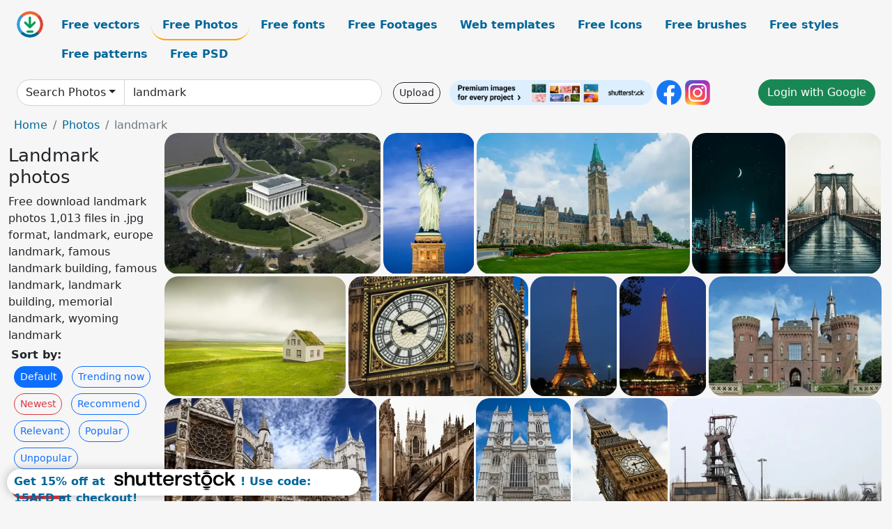

--- FILE ---
content_type: text/html; charset=UTF-8
request_url: https://all-free-download.com/free-photos/landmark.html
body_size: 12423
content:
<!doctype html>
<html lang="en">
  <head>
    <meta charset="utf-8">
    <meta name="viewport" content="width=device-width, initial-scale=1">
    <meta name="author" content="AFD">
    <meta name="generator" content="AFD">
    <meta name="robots" content="index, follow">    <title>Landmark photos</title>
    <meta name="description" content="Free download landmark photos 1,013 files in .jpg format, landmark, europe landmark, famous landmark building, famous landmark, landmark building, memorial landmark, wyoming landmark" >
    <meta name="google-site-verification" content="h8aKWdWajcitX904DxqOxb4-wcNRYncVmMmcjRRXVkE" />
    <meta name="domain" content="all-free-download.com" >

    <!-- Bootstrap core CSS -->
    <link href="https://cdn.jsdelivr.net/npm/bootstrap@5.0.2/dist/css/bootstrap.min.css" rel="stylesheet" integrity="sha384-EVSTQN3/azprG1Anm3QDgpJLIm9Nao0Yz1ztcQTwFspd3yD65VohhpuuCOmLASjC" crossorigin="anonymous">


    <link href="/libs/all.css?a=88888" rel="stylesheet" >
    <link href="/libs/social-share/sharetastic.css" rel="stylesheet">

        <!-- Favicons -->

    <link rel="apple-touch-icon" sizes="180x180" href="/apple-touch-icon.png">
    <link rel="icon" type="image/png" sizes="32x32" href="/favicon-32x32.png">
    <link rel="icon" type="image/png" sizes="16x16" href="/favicon-16x16.png">
    <link rel="manifest" href="/site.webmanifest">


    <meta property="fb:app_id"          content="1091511124955362" /> 
    <meta property="og:url"           content="https://all-free-download.com/free-photos/landmark.html" />
    <meta property="og:type"          content="website" />
    <meta property="og:title"         content="Landmark photos" />
    <meta property="og:description"   content="Free download landmark photos 1,013 files in .jpg format, landmark, europe landmark, famous landmark building, famous landmark, landmark building, memorial landmark, wyoming landmark" />
    <meta property="og:image"         content="https://images.all-free-download.com/images/thumb/washington_dc_lincoln_memorial_landmark_215775.webp" />
<meta property="og:image"         content="https://images.all-free-download.com/images/thumb/new_york_city_landmark_picture_liberty_statue_twilight_evening_6931566.webp" />
<meta property="og:image"         content="https://images.all-free-download.com/images/thumb/canada_landmark_picture_elegant_palace_architecture_6935524.webp" />
<meta property="og:image"         content="https://images.all-free-download.com/images/thumb/new_york_city_landmark_picture_dark_night_scene_6931564.webp" />
<meta property="og:image"         content="https://images.all-free-download.com/images/thumb/new_york_city_landmark_picture_classical_bridge_6931565.webp" />
<meta property="og:image"         content="https://images.all-free-download.com/images/thumb/iceland_landmark_picture_empty_field_cottage_scene_6931071.webp" />
<meta property="og:image"         content="https://images.all-free-download.com/images/thumb/big_ben_clockface_190677.webp" />
<meta property="og:image"         content="https://images.all-free-download.com/images/thumb/eiffel_tower_france_paris_219697.webp" />
<meta property="og:image"         content="https://images.all-free-download.com/images/thumb/eiffel_tower_france_paris_217729.webp" />
<meta property="og:image"         content="https://images.all-free-download.com/images/thumb/moyland_germany_castle_216025.webp" />
<meta property="og:image"         content="https://images.all-free-download.com/images/thumb/westminster_abbey_194579.webp" />
<meta property="og:image"         content="https://images.all-free-download.com/images/thumb/york_minster_199222.webp" />
<meta property="og:image"         content="https://images.all-free-download.com/images/thumb/westminster_abbey_190685.webp" />
<meta property="og:image"         content="https://images.all-free-download.com/images/thumb/big_ben_190524.webp" />
<meta property="og:image"         content="https://images.all-free-download.com/images/thumb/mining_tower_184626.webp" />
<meta property="og:image"         content="https://images.all-free-download.com/images/thumb/dry_travertines_192488.webp" />
<meta property="og:image"         content="https://images.all-free-download.com/images/thumb/time_on_big_ben_192639.webp" />
<meta property="og:image"         content="https://images.all-free-download.com/images/thumb/street_in_the_city_203660.webp" />
<meta property="og:image"         content="https://images.all-free-download.com/images/thumb/big_ben_tower_190575.webp" />
<meta property="og:image"         content="https://images.all-free-download.com/images/thumb/cathedral_in_york_198364.webp" />
<meta property="og:image"         content="https://images.all-free-download.com/images/thumb/old_windmill_195262.webp" />
<meta property="og:image"         content="https://images.all-free-download.com/images/thumb/pamukkale_travertines_192486.webp" />
<meta property="og:image"         content="https://images.all-free-download.com/images/thumb/soldier_statue_197356.webp" />
<meta property="og:image"         content="https://images.all-free-download.com/images/thumb/view_from_pamukkale_191274.webp" />
<meta property="og:image"         content="https://images.all-free-download.com/images/thumb/pamukkale_terraces_191598.webp" />
<meta property="og:image"         content="https://images.all-free-download.com/images/thumb/pamukkale_terraces_192492.webp" />
<meta property="og:image"         content="https://images.all-free-download.com/images/thumb/pamukkale_travertine_detail_192478.webp" />
<meta property="og:image"         content="https://images.all-free-download.com/images/thumb/dry_travertine_192489.webp" />
<meta property="og:image"         content="https://images.all-free-download.com/images/thumb/tyn_church_198202.webp" />
<meta property="og:image"         content="https://images.all-free-download.com/images/thumb/houses_of_parliament_at_night_192533.webp" />
<meta property="og:image"         content="https://images.all-free-download.com/images/thumb/prague_astronomical_clock_detail_193321.webp" />
<meta property="og:image"         content="https://images.all-free-download.com/images/thumb/jardin_du_luxembourg_paris_france_215232.webp" />
<meta property="og:image"         content="https://images.all-free-download.com/images/thumb/germany_neuschwanstein_castle_214838.webp" />
<meta property="og:image"         content="https://images.all-free-download.com/images/thumb/big_ben_tower_191149.webp" />
<meta property="og:image"         content="https://images.all-free-download.com/images/thumb/statue_on_westminster_abbey_190680.webp" />
<meta property="og:image"         content="https://images.all-free-download.com/images/thumb/astronomical_clock_in_prague_198718.webp" />
<meta property="og:image"         content="https://images.all-free-download.com/images/thumb/prague_astronomical_clock_193322.webp" />
<meta property="og:image"         content="https://images.all-free-download.com/images/thumb/tower_bridge_at_night_190882.webp" />
<meta property="og:image"         content="https://images.all-free-download.com/images/thumb/china_great_wall_of_china_sky_215066.webp" />
<meta property="og:image"         content="https://images.all-free-download.com/images/thumb/prague_astronomical_clock_detail_193320.webp" />
<meta property="og:image"         content="https://images.all-free-download.com/images/thumb/statues_on_westminster_abbey_190681.webp" />
<meta property="og:image"         content="https://images.all-free-download.com/images/thumb/westminster_abbey_architecture_190682.webp" />
<meta property="og:image"         content="https://images.all-free-download.com/images/thumb/big_ben_clockface_192640.webp" />
<meta property="og:image"         content="https://images.all-free-download.com/images/thumb/prague_astronomical_clock_detail_193323.webp" />
<meta property="og:image"         content="https://images.all-free-download.com/images/thumb/pamukkale_travertine_191040.webp" />
<meta property="og:image"         content="https://images.all-free-download.com/images/thumb/windmill_199628.webp" />
<meta property="og:image"         content="https://images.all-free-download.com/images/thumb/pamukkale_terraces_192481.webp" />
<meta property="og:image"         content="https://images.all-free-download.com/images/thumb/washington_dc_aerial_view_city_218573.webp" />
<meta property="og:image"         content="https://images.all-free-download.com/images/thumb/big_ben_against_sky_192642.webp" />
<meta property="og:image"         content="https://images.all-free-download.com/images/thumb/pamukkale_190415.webp" />
<meta property="og:image"         content="https://images.all-free-download.com/images/thumb/pamukkale_cascade_pools_192496.webp" />
<meta property="og:image"         content="https://images.all-free-download.com/images/thumb/paris_notre_dame_monument_216447.webp" />
<meta property="og:image"         content="https://images.all-free-download.com/images/thumb/big_ben_and_sky_192641.webp" />
<meta property="og:image"         content="https://images.all-free-download.com/images/thumb/statues_on_westminster_abbey_190679.webp" />
<meta property="og:image"         content="https://images.all-free-download.com/images/thumb/here039s_looking_at_you_188090.webp" />
<meta property="og:image"         content="https://images.all-free-download.com/images/thumb/dry_travertine_and_landscape_192472.webp" />
<meta property="og:image"         content="https://images.all-free-download.com/images/thumb/paris_france_sculpture_215316.webp" />
<meta property="og:image"         content="https://images.all-free-download.com/images/thumb/pamukkale_pools_192469.webp" />
<meta property="og:image"         content="https://images.all-free-download.com/images/thumb/houses_of_parliament_in_london_192637.webp" />
<meta property="og:image"         content="https://images.all-free-download.com/images/thumb/dry_travertine_background_192471.webp" />
<meta property="og:image"         content="https://images.all-free-download.com/images/thumb/westminster_abbey_building_190683.webp" />
<meta property="og:image"         content="https://images.all-free-download.com/images/thumb/old_town_city_hall_in_prague_198203.webp" />
<meta property="og:image"         content="https://images.all-free-download.com/images/thumb/pamukkale_pools_192482.webp" />
<meta property="og:image"         content="https://images.all-free-download.com/images/thumb/tower_in_york_201203.webp" />
<meta property="og:image"         content="https://images.all-free-download.com/images/thumb/memorial_wall_text_197353.webp" />
<meta property="og:image"         content="https://images.all-free-download.com/images/thumb/westminster_abbey_190686.webp" />
<meta property="og:image"         content="https://images.all-free-download.com/images/thumb/york_minster_at_night_198725.webp" />
<meta property="og:image"         content="https://images.all-free-download.com/images/thumb/houses_of_parliament_192535.webp" />
    <script type="text/javascript">
      var page = "home";  
      var donate_email = 'H4sIAAAAAAAAAytIrMxNzStxSCqtLE7NyUkvSizIyEzWS87PBQAOXTfVGgAAAA==';
      var show_ads = true;
      var auto_paging = true;
    </script>

    <!-- Global site tag (gtag.js) - Google Analytics -->
    <script async src="https://www.googletagmanager.com/gtag/js?id=G-CGLHFKPST0"></script>
    <script>
      window.dataLayer = window.dataLayer || [];
      function gtag(){dataLayer.push(arguments);}
      gtag('js', new Date());

      gtag('config', 'G-CGLHFKPST0');
    </script>

  <!-- Google Tag Manager -->
  <script>(function(w,d,s,l,i){w[l]=w[l]||[];w[l].push({'gtm.start':
  new Date().getTime(),event:'gtm.js'});var f=d.getElementsByTagName(s)[0],
  j=d.createElement(s),dl=l!='dataLayer'?'&l='+l:'';j.async=true;j.src=
  'https://www.googletagmanager.com/gtm.js?id='+i+dl;f.parentNode.insertBefore(j,f);
  })(window,document,'script','dataLayer','GTM-NHTH87G');</script>
  <!-- End Google Tag Manager -->

<script
  src="https://code.jquery.com/jquery-3.7.1.min.js"
  integrity="sha256-/JqT3SQfawRcv/BIHPThkBvs0OEvtFFmqPF/lYI/Cxo="
  crossorigin="anonymous"></script>
  </head>
  <body>

  <header class="py-3 container-fluid">

    <div class="container-fluid mb-3 nav-flex" s>
      <a href="/" style="min-width:48px">
       <img src="/images/logo.svg" alt="all-free-download.com" title="all-free-download.com" width="38" height="38" class="rounded-circle">
      </a>         
  
      <div >
        <ul class="nav">
          <li class="nav-item"><a class="nav-link  " k="free-vector" href="/free-vectors/">Free vectors</a></li>
          <li class="nav-item"><a class="nav-link nav-active" k="free-photos" href="/free-photos/">Free Photos</a></li>
          <li class="nav-item"><a class="nav-link " k="font" href="/font/">Free fonts</a></li>
          <li class="nav-item"><a class="nav-link " k="free-footage" href="/free-footage/">Free Footages</a></li>
          <li class="nav-item"><a class="nav-link " k="free-website-templates" href="/free-website-templates/">Web templates</a></li>
          <li class="nav-item"><a class="nav-link " k="free-icon" href="/free-icon/">Free Icons</a></li>
          <li class="nav-item"><a class="nav-link " k="photoshop-brushes" href="/photoshop-brushes/">Free brushes</a></li>
          <li class="nav-item"><a class="nav-link " k="photoshop-styles" href="/photoshop-styles/">Free styles</a></li>
          <li class="nav-item"><a class="nav-link " k="photoshop-patterns" href="/photoshop-patterns/">Free patterns</a></li>
          <li class="nav-item"><a class="nav-link " k="free-psd" href="/free-psd/">Free PSD</a></li>
        </ul>
      </div>

  

    </div>


    <div class="container-fluid d-grid gap-3 align-items-center" style="grid-template-columns:2fr;">
      <div class="d-flex align-items-center">
        <form class="w-100 me-3" id='search-form' action="/">
          <input type="hidden" id= "a" name="a" value="G">
          <input type="hidden" id="k" name="k" value="free-photos">
          <div class="input-group"  id="search_box">
            <a  id='search-category' href="/free-photos/" class="btn btn-outline-dark dropdown-toggle" style="border-color: #ced4da; background-color: white;"  >Search Photos</a>            
            <input type="search" autocomplete="off" qqq="landmark" name="q" id="q" value="landmark" class="form-control" placeholder="Search... ">
            <div id="header-suggestion"  style="border-radius: 0px 0px 25px 25px;" class="search-suggestion-box bg-white" >
              <div class="d-grid " style="grid-template-columns:1fr; ">

              <div id="search-suggestion" >                
                <a class="m-1  btn-sm btn btn-outline-dark" k="free-vector" href="/free-vector-design-service/">Request a design</a>


              </div>
              </div>
            </div>
          </div>
        </form>
        
        <div class="w-100 d-none d-lg-block d-xl-block d-xxl-block "><a class="btn btn-outline-dark btn-sm me-2" href="/upload/">Upload</a><!--<a target="_blank" rel="noreferrer" href="https://shutterstock.7eer.net/WGr5J"><img height="36px" alt="shuterstock ads" width="292" style="border-radius:25px" src="https://all-free-download.com/images/shutterstockbanner/25off770x90.png"></a>-->
<a target="_blank" rel="noreferrer" href="https://shutterstock.7eer.net/WGr5J"><img height="36px" alt="shuterstock ads" width="292" style="border-radius:25px" src="https://all-free-download.com/images/shutterstockbanner/728x90free10images.png"></a>

<a target="_blank"  rel="noreferrer" href="https://www.facebook.com/allfreedownload" ><img height="36px" width="36px" alt="facebook logo" src="/images/facebook_Logo.png"></a> 
<a target="_blank"  rel="noreferrer" href="https://www.instagram.com/all_free_download_com/" ><img height="36px" alt="instagram logo" width="36px" src="/images/Instagram_logo.svg"></a> 



</div>

        <div class="flex-shrink-0 dropdown d-none d-md-block ">
        

        		<a href="/?a=LI&li=GG" ><span class="btn btn-success btn-xs" ><i class="fa fa-google"></i>Login with Google</a></span>

        
          </ul>
        </div>
        

      </div>
    </div>

  </header>

  <div class="container-fluid pb-3">






<nav aria-label="breadcrumb" style="margin-left:8px;">
  <ol class="breadcrumb">
    <li class="breadcrumb-item"><a href="/">Home</a></li>
    <li class="breadcrumb-item"><a href="/free-photos/">Photos</a></li>
    <li class="breadcrumb-item active" aria-current="page">landmark</li>
  </ol>
</nav>

<div class="list-graphic-container">
  


<div class=" list-graphic-left mb-2" >
  <h1 class="" style="font-size: 26px">Landmark photos</h1>
  <div>Free download landmark photos 1,013 files in .jpg format, landmark, europe landmark, famous landmark building, famous landmark, landmark building, memorial landmark, wyoming landmark</div>
  <div  class=" p-1" >
    <b>Sort by:</b><BR>  <a class="btn btn-sm btn-primary m-1" href="/?a=G&k=free-photos&t=&q=landmark&or=default&rk=" >Default</a>  <a class="btn btn-sm btn-outline-primary m-1" href="/?a=G&k=free-photos&t=&q=landmark&or=trending&rk=" >Trending now</a>  <a class="btn btn-sm btn-outline-danger m-1" href="/?a=G&k=free-photos&t=&q=landmark&or=newest&rk=" >Newest</a>  <a class="btn btn-sm btn-outline-primary m-1" href="/?a=G&k=free-photos&t=&q=landmark&or=recommend&rk=" >Recommend</a>  <a class="btn btn-sm btn-outline-primary m-1" href="/?a=G&k=free-photos&t=&q=landmark&or=relevant&rk=" >Relevant</a>  <a class="btn btn-sm btn-outline-primary m-1" href="/?a=G&k=free-photos&t=&q=landmark&or=popular&rk=" >Popular</a>  <a class="btn btn-sm btn-outline-primary m-1" href="/?a=G&k=free-photos&t=&q=landmark&or=unpopular&rk=" >Unpopular</a>           </div>


  
  <div  class="p-1 mb-2"  ><a class="btn btn-danger btn-sm mb-1" style="border-radius: 25px;" href="/free-photos/landmark.html"><span>landmark</span></a> <a class="btn btn-primary btn-sm mb-1" style="border-radius: 25px;" href="/free-photos/europe-landmark.html"><span>europe landmark</span></a> <a class="btn btn-info btn-sm mb-1" style="border-radius: 25px;" href="/free-photos/famous-landmark-building.html"><span>famous landmark building</span></a> <a class="btn btn-warning btn-sm mb-1" style="border-radius: 25px;" href="/free-photos/famous-landmark.html"><span>famous landmark</span></a> <a class="btn btn-success btn-sm mb-1" style="border-radius: 25px;" href="/free-photos/landmark-building.html"><span>landmark building</span></a> <a class="btn btn-danger btn-sm mb-1" style="border-radius: 25px;" href="/free-photos/memorial-landmark.html"><span>memorial landmark</span></a> <a class="btn btn-primary btn-sm mb-1" style="border-radius: 25px;" href="/free-photos/wyoming-landmark.html"><span>wyoming landmark</span></a> <a class="btn btn-info btn-sm mb-1" style="border-radius: 25px;" href="/free-photos/castle-landmark.html"><span>castle landmark</span></a> <a class="btn btn-warning btn-sm mb-1" style="border-radius: 25px;" href="/free-photos/building-landmark.html"><span>building landmark</span></a> <a class="btn btn-success btn-sm mb-1" style="border-radius: 25px;" href="/free-photos/landmark-famous.html"><span>landmark famous</span></a> <a class="btn btn-danger btn-sm mb-1" style="border-radius: 25px;" href="/free-photos/landmark-rgp.html"><span>landmark rgp</span></a> <a class="btn btn-primary btn-sm mb-1" style="border-radius: 25px;" href="/free-photos/lion-landmark.html"><span>lion landmark</span></a> <a class="btn btn-info btn-sm mb-1" style="border-radius: 25px;" href="/free-photos/japan-landmark.html"><span>japan landmark</span></a> <a class="btn btn-warning btn-sm mb-1" style="border-radius: 25px;" href="/free-photos/london-landmark.html"><span>london landmark</span></a> <a class="btn btn-success btn-sm mb-1" style="border-radius: 25px;" href="/free-photos/united-kingdom-landmark.html"><span>united kingdom landmark</span></a> <a class="btn btn-danger btn-sm mb-1" style="border-radius: 25px;" href="/free-photos/kingdom-landmark.html"><span>kingdom landmark</span></a> <a class="btn btn-primary btn-sm mb-1" style="border-radius: 25px;" href="/free-photos/national-landmark.html"><span>national landmark</span></a> <a class="btn btn-info btn-sm mb-1" style="border-radius: 25px;" href="/free-photos/country-landmark.html"><span>country landmark</span></a> </div>

  <div id="shuterstock_ads_left" class="sticky">
    
  </div>
</div>


<div class="list-graphic-right" id="list-graphic">
         
            <a title="washington dc lincoln memorial landmark" href="/free-photos/download/washington_dc_lincoln_memorial_landmark_215775.html">
                <img w="600" h="391" widht="460" height="300"   alt="washington dc lincoln memorial landmark" src="https://images.all-free-download.com/images/thumb/washington_dc_lincoln_memorial_landmark_215775.webp" >
                <div class="jg-caption">washington dc lincoln memorial landmark</div>
            </a>
               
            <a title="new york city landmark picture liberty statue twilight evening " href="/free-photos/download/new_york_city_landmark_picture_liberty_statue_twilight_evening_6931566.html">
                <img w="2231" h="3456" widht="194" height="300"   alt="new york city landmark picture liberty statue twilight evening " src="https://images.all-free-download.com/images/thumb/new_york_city_landmark_picture_liberty_statue_twilight_evening_6931566.webp" >
                <div class="jg-caption">new york city landmark picture liberty statue twilight evening </div>
            </a>
               
            <a title="canada landmark picture elegant palace architecture" href="/free-photos/download/canada_landmark_picture_elegant_palace_architecture_6935524.html">
                <img w="4078" h="2709" widht="452" height="300"   alt="canada landmark picture elegant palace architecture" src="https://images.all-free-download.com/images/thumb/canada_landmark_picture_elegant_palace_architecture_6935524.webp" >
                <div class="jg-caption">canada landmark picture elegant palace architecture</div>
            </a>
               
            <a title="new york city landmark picture dark night scene " href="/free-photos/download/new_york_city_landmark_picture_dark_night_scene_6931564.html">
                <img w="3843" h="5790" widht="199" height="300"   alt="new york city landmark picture dark night scene " src="https://images.all-free-download.com/images/thumb/new_york_city_landmark_picture_dark_night_scene_6931564.webp" >
                <div class="jg-caption">new york city landmark picture dark night scene </div>
            </a>
               
            <a title="new york city landmark picture classical  bridge " href="/free-photos/download/new_york_city_landmark_picture_classical_bridge_6931565.html">
                <img w="3621" h="5432" widht="200" height="300"   alt="new york city landmark picture classical  bridge " src="https://images.all-free-download.com/images/thumb/new_york_city_landmark_picture_classical_bridge_6931565.webp" >
                <div class="jg-caption">new york city landmark picture classical  bridge </div>
            </a>
               
            <a title="iceland landmark picture empty field cottage scene" href="/free-photos/download/iceland_landmark_picture_empty_field_cottage_scene_6931071.html">
                <img w="4928" h="3264" widht="453" height="300"   alt="iceland landmark picture empty field cottage scene" src="https://images.all-free-download.com/images/thumb/iceland_landmark_picture_empty_field_cottage_scene_6931071.webp" >
                <div class="jg-caption">iceland landmark picture empty field cottage scene</div>
            </a>
               
            <a title="big ben clockface" href="/free-photos/download/big_ben_clockface_190677.html">
                <img w="600" h="400" widht="450" height="300"   alt="big ben clockface" src="https://images.all-free-download.com/images/thumb/big_ben_clockface_190677.webp" >
                <div class="jg-caption">big ben clockface</div>
            </a>
               
            <a title="eiffel tower france paris" href="/free-photos/download/eiffel_tower_france_paris_219697.html">
                <img w="435" h="600" widht="218" height="300"   alt="eiffel tower france paris" src="https://images.all-free-download.com/images/thumb/eiffel_tower_france_paris_219697.webp" >
                <div class="jg-caption">eiffel tower france paris</div>
            </a>
               
            <a title="eiffel tower france paris" href="/free-photos/download/eiffel_tower_france_paris_217729.html">
                <img w="434" h="600" widht="217" height="300"   alt="eiffel tower france paris" src="https://images.all-free-download.com/images/thumb/eiffel_tower_france_paris_217729.webp" >
                <div class="jg-caption">eiffel tower france paris</div>
            </a>
               
            <a title="moyland germany castle" href="/free-photos/download/moyland_germany_castle_216025.html">
                <img w="600" h="416" widht="433" height="300"   alt="moyland germany castle" src="https://images.all-free-download.com/images/thumb/moyland_germany_castle_216025.webp" >
                <div class="jg-caption">moyland germany castle</div>
            </a>
               
            <a title="westminster abbey" href="/free-photos/download/westminster_abbey_194579.html">
                <img w="600" h="400" widht="450" height="300"   alt="westminster abbey" src="https://images.all-free-download.com/images/thumb/westminster_abbey_194579.webp" >
                <div class="jg-caption">westminster abbey</div>
            </a>
               
            <a title="york minster" href="/free-photos/download/york_minster_199222.html">
                <img w="400" h="600" widht="200" height="300"   alt="york minster" src="https://images.all-free-download.com/images/thumb/york_minster_199222.webp" >
                <div class="jg-caption">york minster</div>
            </a>
               
            <a title="westminster abbey" href="/free-photos/download/westminster_abbey_190685.html">
                <img w="400" h="600" widht="200" height="300"   alt="westminster abbey" src="https://images.all-free-download.com/images/thumb/westminster_abbey_190685.webp" >
                <div class="jg-caption">westminster abbey</div>
            </a>
               
            <a title="big ben" href="/free-photos/download/big_ben_190524.html">
                <img w="400" h="600" widht="200" height="300"   alt="big ben" src="https://images.all-free-download.com/images/thumb/big_ben_190524.webp" >
                <div class="jg-caption">big ben</div>
            </a>
               
            <a title="mining tower" href="/free-photos/download/mining_tower_184626.html">
                <img w="600" h="400" widht="450" height="300"   alt="mining tower" src="https://images.all-free-download.com/images/thumb/mining_tower_184626.webp" >
                <div class="jg-caption">mining tower</div>
            </a>
               
            <a title="dry travertines" href="/free-photos/download/dry_travertines_192488.html">
                <img w="600" h="400" widht="450" height="300"   alt="dry travertines" src="https://images.all-free-download.com/images/thumb/dry_travertines_192488.webp" >
                <div class="jg-caption">dry travertines</div>
            </a>
               
            <a title="time on big ben" href="/free-photos/download/time_on_big_ben_192639.html">
                <img w="600" h="400" widht="450" height="300"   alt="time on big ben" src="https://images.all-free-download.com/images/thumb/time_on_big_ben_192639.webp" >
                <div class="jg-caption">time on big ben</div>
            </a>
               
            <a title="street in the city" href="/free-photos/download/street_in_the_city_203660.html">
                <img w="600" h="398" widht="452" height="300"   alt="street in the city" src="https://images.all-free-download.com/images/thumb/street_in_the_city_203660.webp" >
                <div class="jg-caption">street in the city</div>
            </a>
               
            <a title="big ben tower" href="/free-photos/download/big_ben_tower_190575.html">
                <img w="400" h="600" widht="200" height="300"   alt="big ben tower" src="https://images.all-free-download.com/images/thumb/big_ben_tower_190575.webp" >
                <div class="jg-caption">big ben tower</div>
            </a>
               
            <a title="cathedral in york" href="/free-photos/download/cathedral_in_york_198364.html">
                <img w="400" h="600" widht="200" height="300"   alt="cathedral in york" src="https://images.all-free-download.com/images/thumb/cathedral_in_york_198364.webp" >
                <div class="jg-caption">cathedral in york</div>
            </a>
               
            <a title="old windmill" href="/free-photos/download/old_windmill_195262.html">
                <img w="400" h="600" widht="200" height="300"   alt="old windmill" src="https://images.all-free-download.com/images/thumb/old_windmill_195262.webp" >
                <div class="jg-caption">old windmill</div>
            </a>
               
            <a title="pamukkale travertines" href="/free-photos/download/pamukkale_travertines_192486.html">
                <img w="600" h="400" widht="450" height="300"   alt="pamukkale travertines" src="https://images.all-free-download.com/images/thumb/pamukkale_travertines_192486.webp" >
                <div class="jg-caption">pamukkale travertines</div>
            </a>
               
            <a title="soldier statue" href="/free-photos/download/soldier_statue_197356.html">
                <img w="400" h="600" widht="200" height="300"   alt="soldier statue" src="https://images.all-free-download.com/images/thumb/soldier_statue_197356.webp" >
                <div class="jg-caption">soldier statue</div>
            </a>
               
            <a title="view from pamukkale" href="/free-photos/download/view_from_pamukkale_191274.html">
                <img w="600" h="400" widht="450" height="300"   alt="view from pamukkale" src="https://images.all-free-download.com/images/thumb/view_from_pamukkale_191274.webp" >
                <div class="jg-caption">view from pamukkale</div>
            </a>
               
            <a title="pamukkale terraces" href="/free-photos/download/pamukkale_terraces_191598.html">
                <img w="600" h="400" widht="450" height="300"   alt="pamukkale terraces" src="https://images.all-free-download.com/images/thumb/pamukkale_terraces_191598.webp" >
                <div class="jg-caption">pamukkale terraces</div>
            </a>
               
            <a title="pamukkale terraces" href="/free-photos/download/pamukkale_terraces_192492.html">
                <img w="600" h="400" widht="450" height="300"   alt="pamukkale terraces" src="https://images.all-free-download.com/images/thumb/pamukkale_terraces_192492.webp" >
                <div class="jg-caption">pamukkale terraces</div>
            </a>
               
            <a title="pamukkale travertine detail" href="/free-photos/download/pamukkale_travertine_detail_192478.html">
                <img w="600" h="400" widht="450" height="300"   alt="pamukkale travertine detail" src="https://images.all-free-download.com/images/thumb/pamukkale_travertine_detail_192478.webp" >
                <div class="jg-caption">pamukkale travertine detail</div>
            </a>
               
            <a title="dry travertine" href="/free-photos/download/dry_travertine_192489.html">
                <img w="600" h="400" widht="450" height="300"   alt="dry travertine" src="https://images.all-free-download.com/images/thumb/dry_travertine_192489.webp" >
                <div class="jg-caption">dry travertine</div>
            </a>
               
            <a title="tyn church" href="/free-photos/download/tyn_church_198202.html">
                <img w="600" h="400" widht="450" height="300"   alt="tyn church" src="https://images.all-free-download.com/images/thumb/tyn_church_198202.webp" >
                <div class="jg-caption">tyn church</div>
            </a>
               
            <a title="houses of parliament at night" href="/free-photos/download/houses_of_parliament_at_night_192533.html">
                <img w="600" h="385" widht="468" height="300"   alt="houses of parliament at night" src="https://images.all-free-download.com/images/thumb/houses_of_parliament_at_night_192533.webp" >
                <div class="jg-caption">houses of parliament at night</div>
            </a>
               
            <a title="prague astronomical clock detail" href="/free-photos/download/prague_astronomical_clock_detail_193321.html">
                <img w="600" h="400" widht="450" height="300"   alt="prague astronomical clock detail" src="https://images.all-free-download.com/images/thumb/prague_astronomical_clock_detail_193321.webp" >
                <div class="jg-caption">prague astronomical clock detail</div>
            </a>
               
            <a title="jardin du luxembourg paris france" href="/free-photos/download/jardin_du_luxembourg_paris_france_215232.html">
                <img w="600" h="450" widht="400" height="300"   alt="jardin du luxembourg paris france" src="https://images.all-free-download.com/images/thumb/jardin_du_luxembourg_paris_france_215232.webp" >
                <div class="jg-caption">jardin du luxembourg paris france</div>
            </a>
               
            <a title="germany neuschwanstein castle" href="/free-photos/download/germany_neuschwanstein_castle_214838.html">
                <img w="600" h="317" widht="568" height="300"   alt="germany neuschwanstein castle" src="https://images.all-free-download.com/images/thumb/germany_neuschwanstein_castle_214838.webp" >
                <div class="jg-caption">germany neuschwanstein castle</div>
            </a>
               
            <a title="big ben tower" href="/free-photos/download/big_ben_tower_191149.html">
                <img w="400" h="600" widht="200" height="300"   alt="big ben tower" src="https://images.all-free-download.com/images/thumb/big_ben_tower_191149.webp" >
                <div class="jg-caption">big ben tower</div>
            </a>
               
            <a title="statue on westminster abbey" href="/free-photos/download/statue_on_westminster_abbey_190680.html">
                <img w="400" h="600" widht="200" height="300"   alt="statue on westminster abbey" src="https://images.all-free-download.com/images/thumb/statue_on_westminster_abbey_190680.webp" >
                <div class="jg-caption">statue on westminster abbey</div>
            </a>
               
            <a title="astronomical clock in prague" href="/free-photos/download/astronomical_clock_in_prague_198718.html">
                <img w="400" h="600" widht="200" height="300"   alt="astronomical clock in prague" src="https://images.all-free-download.com/images/thumb/astronomical_clock_in_prague_198718.webp" >
                <div class="jg-caption">astronomical clock in prague</div>
            </a>
               
            <a title="prague astronomical clock" href="/free-photos/download/prague_astronomical_clock_193322.html">
                <img w="400" h="600" widht="200" height="300"   alt="prague astronomical clock" src="https://images.all-free-download.com/images/thumb/prague_astronomical_clock_193322.webp" >
                <div class="jg-caption">prague astronomical clock</div>
            </a>
               
            <a title="tower bridge at night" href="/free-photos/download/tower_bridge_at_night_190882.html">
                <img w="600" h="400" widht="450" height="300"   alt="tower bridge at night" src="https://images.all-free-download.com/images/thumb/tower_bridge_at_night_190882.webp" >
                <div class="jg-caption">tower bridge at night</div>
            </a>
               
            <a title="china great wall of china sky" href="/free-photos/download/china_great_wall_of_china_sky_215066.html">
                <img w="600" h="449" widht="401" height="300"   alt="china great wall of china sky" src="https://images.all-free-download.com/images/thumb/china_great_wall_of_china_sky_215066.webp" >
                <div class="jg-caption">china great wall of china sky</div>
            </a>
               
            <a title="prague astronomical clock detail" href="/free-photos/download/prague_astronomical_clock_detail_193320.html">
                <img w="400" h="600" widht="200" height="300"   alt="prague astronomical clock detail" src="https://images.all-free-download.com/images/thumb/prague_astronomical_clock_detail_193320.webp" >
                <div class="jg-caption">prague astronomical clock detail</div>
            </a>
               
            <a title="statues on westminster abbey" href="/free-photos/download/statues_on_westminster_abbey_190681.html">
                <img w="600" h="400" widht="450" height="300"   alt="statues on westminster abbey" src="https://images.all-free-download.com/images/thumb/statues_on_westminster_abbey_190681.webp" >
                <div class="jg-caption">statues on westminster abbey</div>
            </a>
               
            <a title="westminster abbey architecture" href="/free-photos/download/westminster_abbey_architecture_190682.html">
                <img w="600" h="400" widht="450" height="300"   alt="westminster abbey architecture" src="https://images.all-free-download.com/images/thumb/westminster_abbey_architecture_190682.webp" >
                <div class="jg-caption">westminster abbey architecture</div>
            </a>
               
            <a title="big ben clockface" href="/free-photos/download/big_ben_clockface_192640.html">
                <img w="400" h="600" widht="200" height="300"   alt="big ben clockface" src="https://images.all-free-download.com/images/thumb/big_ben_clockface_192640.webp" >
                <div class="jg-caption">big ben clockface</div>
            </a>
               
            <a title="prague astronomical clock detail" href="/free-photos/download/prague_astronomical_clock_detail_193323.html">
                <img w="400" h="600" widht="200" height="300"   alt="prague astronomical clock detail" src="https://images.all-free-download.com/images/thumb/prague_astronomical_clock_detail_193323.webp" >
                <div class="jg-caption">prague astronomical clock detail</div>
            </a>
               
            <a title="pamukkale travertine" href="/free-photos/download/pamukkale_travertine_191040.html">
                <img w="600" h="400" widht="450" height="300"   alt="pamukkale travertine" src="https://images.all-free-download.com/images/thumb/pamukkale_travertine_191040.webp" >
                <div class="jg-caption">pamukkale travertine</div>
            </a>
               
            <a title="windmill" href="/free-photos/download/windmill_199628.html">
                <img w="600" h="398" widht="452" height="300"   alt="windmill" src="https://images.all-free-download.com/images/thumb/windmill_199628.webp" >
                <div class="jg-caption">windmill</div>
            </a>
               
            <a title="pamukkale terraces" href="/free-photos/download/pamukkale_terraces_192481.html">
                <img w="400" h="600" widht="200" height="300"   alt="pamukkale terraces" src="https://images.all-free-download.com/images/thumb/pamukkale_terraces_192481.webp" >
                <div class="jg-caption">pamukkale terraces</div>
            </a>
               
            <a title="washington dc aerial view city" href="/free-photos/download/washington_dc_aerial_view_city_218573.html">
                <img w="600" h="449" widht="401" height="300"   alt="washington dc aerial view city" src="https://images.all-free-download.com/images/thumb/washington_dc_aerial_view_city_218573.webp" >
                <div class="jg-caption">washington dc aerial view city</div>
            </a>
               
            <a title="big ben against sky" href="/free-photos/download/big_ben_against_sky_192642.html">
                <img w="400" h="600" widht="200" height="300"   alt="big ben against sky" src="https://images.all-free-download.com/images/thumb/big_ben_against_sky_192642.webp" >
                <div class="jg-caption">big ben against sky</div>
            </a>
               
            <a title="pamukkale" href="/free-photos/download/pamukkale_190415.html">
                <img w="600" h="400" widht="450" height="300"   alt="pamukkale" src="https://images.all-free-download.com/images/thumb/pamukkale_190415.webp" >
                <div class="jg-caption">pamukkale</div>
            </a>
               
            <a title="pamukkale cascade pools" href="/free-photos/download/pamukkale_cascade_pools_192496.html">
                <img w="600" h="338" widht="533" height="300"   alt="pamukkale cascade pools" src="https://images.all-free-download.com/images/thumb/pamukkale_cascade_pools_192496.webp" >
                <div class="jg-caption">pamukkale cascade pools</div>
            </a>
               
            <a title="paris notre dame monument" href="/free-photos/download/paris_notre_dame_monument_216447.html">
                <img w="600" h="450" widht="400" height="300"   alt="paris notre dame monument" src="https://images.all-free-download.com/images/thumb/paris_notre_dame_monument_216447.webp" >
                <div class="jg-caption">paris notre dame monument</div>
            </a>
               
            <a title="big ben and sky" href="/free-photos/download/big_ben_and_sky_192641.html">
                <img w="400" h="600" widht="200" height="300"   alt="big ben and sky" src="https://images.all-free-download.com/images/thumb/big_ben_and_sky_192641.webp" >
                <div class="jg-caption">big ben and sky</div>
            </a>
               
            <a title="statues on westminster abbey" href="/free-photos/download/statues_on_westminster_abbey_190679.html">
                <img w="600" h="400" widht="450" height="300"   alt="statues on westminster abbey" src="https://images.all-free-download.com/images/thumb/statues_on_westminster_abbey_190679.webp" >
                <div class="jg-caption">statues on westminster abbey</div>
            </a>
               
            <a title="here039s looking at you" href="/free-photos/download/here039s_looking_at_you_188090.html">
                <img w="600" h="402" widht="448" height="300"   alt="here039s looking at you" src="https://images.all-free-download.com/images/thumb/here039s_looking_at_you_188090.webp" >
                <div class="jg-caption">here039s looking at you</div>
            </a>
               
            <a title="dry travertine and landscape" href="/free-photos/download/dry_travertine_and_landscape_192472.html">
                <img w="600" h="400" widht="450" height="300"   alt="dry travertine and landscape" src="https://images.all-free-download.com/images/thumb/dry_travertine_and_landscape_192472.webp" >
                <div class="jg-caption">dry travertine and landscape</div>
            </a>
               
            <a title="paris france sculpture" href="/free-photos/download/paris_france_sculpture_215316.html">
                <img w="600" h="450" widht="400" height="300"   alt="paris france sculpture" src="https://images.all-free-download.com/images/thumb/paris_france_sculpture_215316.webp" >
                <div class="jg-caption">paris france sculpture</div>
            </a>
               
            <a title="pamukkale pools" href="/free-photos/download/pamukkale_pools_192469.html">
                <img w="600" h="338" widht="533" height="300"   alt="pamukkale pools" src="https://images.all-free-download.com/images/thumb/pamukkale_pools_192469.webp" >
                <div class="jg-caption">pamukkale pools</div>
            </a>
               
            <a title="houses of parliament in london" href="/free-photos/download/houses_of_parliament_in_london_192637.html">
                <img w="600" h="333" widht="541" height="300"   alt="houses of parliament in london" src="https://images.all-free-download.com/images/thumb/houses_of_parliament_in_london_192637.webp" >
                <div class="jg-caption">houses of parliament in london</div>
            </a>
               
            <a title="dry travertine background" href="/free-photos/download/dry_travertine_background_192471.html">
                <img w="600" h="400" widht="450" height="300"   alt="dry travertine background" src="https://images.all-free-download.com/images/thumb/dry_travertine_background_192471.webp" >
                <div class="jg-caption">dry travertine background</div>
            </a>
               
            <a title="westminster abbey building" href="/free-photos/download/westminster_abbey_building_190683.html">
                <img w="600" h="400" widht="450" height="300"   alt="westminster abbey building" src="https://images.all-free-download.com/images/thumb/westminster_abbey_building_190683.webp" >
                <div class="jg-caption">westminster abbey building</div>
            </a>
               
            <a title="old town city hall in prague" href="/free-photos/download/old_town_city_hall_in_prague_198203.html">
                <img w="398" h="600" widht="199" height="300"   alt="old town city hall in prague" src="https://images.all-free-download.com/images/thumb/old_town_city_hall_in_prague_198203.webp" >
                <div class="jg-caption">old town city hall in prague</div>
            </a>
               
            <a title="pamukkale pools" href="/free-photos/download/pamukkale_pools_192482.html">
                <img w="600" h="400" widht="450" height="300"   alt="pamukkale pools" src="https://images.all-free-download.com/images/thumb/pamukkale_pools_192482.webp" >
                <div class="jg-caption">pamukkale pools</div>
            </a>
               
            <a title="tower in york" href="/free-photos/download/tower_in_york_201203.html">
                <img w="600" h="398" widht="452" height="300"   alt="tower in york" src="https://images.all-free-download.com/images/thumb/tower_in_york_201203.webp" >
                <div class="jg-caption">tower in york</div>
            </a>
               
            <a title="memorial wall text" href="/free-photos/download/memorial_wall_text_197353.html">
                <img w="600" h="400" widht="450" height="300"   alt="memorial wall text" src="https://images.all-free-download.com/images/thumb/memorial_wall_text_197353.webp" >
                <div class="jg-caption">memorial wall text</div>
            </a>
               
            <a title="westminster abbey" href="/free-photos/download/westminster_abbey_190686.html">
                <img w="400" h="600" widht="200" height="300"   alt="westminster abbey" src="https://images.all-free-download.com/images/thumb/westminster_abbey_190686.webp" >
                <div class="jg-caption">westminster abbey</div>
            </a>
               
            <a title="york minster at night" href="/free-photos/download/york_minster_at_night_198725.html">
                <img w="400" h="600" widht="200" height="300"   alt="york minster at night" src="https://images.all-free-download.com/images/thumb/york_minster_at_night_198725.webp" >
                <div class="jg-caption">york minster at night</div>
            </a>
               
            <a title="houses of parliament" href="/free-photos/download/houses_of_parliament_192535.html">
                <img w="600" h="402" widht="448" height="300"   alt="houses of parliament" src="https://images.all-free-download.com/images/thumb/houses_of_parliament_192535.webp" >
                <div class="jg-caption">houses of parliament</div>
            </a>
          <!-- other items here -->
</div>

</div>

<script src="/libs/justifiedGallery.min/jquery.justifiedGallery.min.js" ></script>
<link rel="stylesheet" href="/libs/justifiedGallery.min/justifiedGallery.min.css" />

<script type="text/javascript">
$(document).ready(function() {
 
  $('#list-graphic').justifiedGallery({
      rowHeight : 188,
      waitThumbnailsLoad: false,
      lastRow : 'nojustify',
      margins : 3
  });

});
</script>





  <div class="page-load-status">
    <p class="infinite-scroll-request">
        <div class="text-center">
          <div class="spinner-border" style="width: 3rem; height: 3rem;" role="status">
            <span class="visually-hidden">Loading more items please wait...</span>
          </div>
          <div>Loading more items please wait...</div>
        </div>
    </p>
    <p class="infinite-scroll-last"></p>
    <p class="infinite-scroll-error"></p>
  </div>  
  <div class="text-center"> 




  </div>
<div id="normal_paging" class="py-5">

		<nav aria-label="Page navigation example" >
		  <ul class="pagination pagination-lg justify-content-center" >
		  	
		    <li class="page-item disabled">
		      <a class="page-link text-dark" style="border-top-left-radius: 25px; border-bottom-left-radius: 25px;" href="" aria-label ="Previous"  ><span aria-hidden="true">Previous</span></a>
		    </li>
		
		    
		    <li class="page-item active pagination__current " page=1><a class="page-link" href="">1</a></li>
		    <li class="page-item" ><a class="page-link  text-dark " href="/?a=G&k=free-photos&t=&q=landmark&or=&lc=&rk=&p=2" >2</a></li><li class="page-item" ><a class="page-link  text-dark " href="/?a=G&k=free-photos&t=&q=landmark&or=&lc=&rk=&p=3" >3</a></li><li class="page-item" ><a class="page-link  text-dark " href="/?a=G&k=free-photos&t=&q=landmark&or=&lc=&rk=&p=4" >4</a></li>
		    
		    <li class="page-item"   >
		      <a class="page-link  text-dark pagination__next" style="border-top-right-radius: 25px; border-bottom-right-radius: 25px;" href="/?a=G&k=free-photos&t=&q=landmark&or=&lc=&rk=&p=2" aria-label ="next" ><span aria-hidden="true">Next</span></a>
		    </li>
		
		  </ul>
		</nav>
	</div>


<div style="border-radius: 0px 25px 25px 0px; width: 368px;" class="offcanvas offcanvas-start" tabindex="-1" id="offcanvasExample" aria-labelledby="offcanvasExampleLabel">
  <div class="offcanvas-header">
    <h5 class="offcanvas-title" id="offcanvasExampleLabel">Advanced search</h5>
    <button type="button" class="btn-close text-reset" data-bs-dismiss="offcanvas" aria-label="Close"></button>
  </div>
  <div class="offcanvas-body">

    

    <form action="/" >
      <input type="hidden" name="a" value="G">
      <input type="hidden" name="t" value="avs">
      <div class="row mb-3">
        <label  class="col-sm-4 col-form-label">Search term:</label>
        <div class="col-sm-8">
          <input type="text" class="form-control"  name="q" value="landmark" >
        </div>
      </div>

      <div class="row mb-3">
        <label  class="col-sm-4 col-form-label">Search type:</label>
        <div class="col-sm-8">
          <select name="rk" class="form-select"  aria-label="search in select">
            <option  value="any">Match any</option>
            <option  value="all" >Match all</option>
          </select>
        </div>
      </div>

      <div class="row mb-3">
        <label  class="col-sm-4 col-form-label">Search in:</label>
        <div class="col-sm-8">
          <select name="k" class="form-select"  aria-label="search in select">
            <option  value="free-vector" >Vectors</option>
            <option    value="free-icon">Icons</option>
            <option selected    value="free-photos">Photos</option>
            <option     value="font">Fonts</option>
            <option   value="free-website-templates">Website templates</option>
            <option   value="free-psd">PSD</option>
          </select>
        </div>
      </div>
     
      <div class="row mb-3">
        <label  class="col-sm-4 col-form-label">Licence:</label>
        <div class="col-sm-8">
          <select name="lc" class="form-select"  aria-label="search in select">
            <option    value="all">All licence</option>
            <option   value="comm" >Allow commercial use</option>
          </select>
        </div>
      </div>     


      <div class="row mb-3">
        <label  class="col-sm-4 col-form-label">Sort result:</label>
        <div class="col-sm-8">
          <select name="or" class="form-select"  aria-label="search in select">
            <option     value="best">Best match first</option>
            <option    value="new" >Newest first</option>
            <option     value="download">Much download first</option>
            <option    value="less">Less download first</option>
          </select>
        </div>
      </div>
      <div class="d-flex justify-content-center"><button type="submit" class="btn btn-outline-dark">Search</button></div>
    </form>



	
    <ul class="nav justify-content-center border-top pb-3 mt-3">
      <li class="nav-item"><a href="/" class="nav-link px-2 text-muted">Home</a></li>
      <li class="nav-item"><a href="/pages/licence.html" class="nav-link px-2 text-muted">Licences</a></li>
      <li class="nav-item"><a href="/pages/term.html" class="nav-link px-2 text-muted">Term</a></li>
      <li class="nav-item"><a href="/pages/privacy.html" class="nav-link px-2 text-muted">Privacy</a></li>
      <li class="nav-item"><a href="/pages/about.html" class="nav-link px-2 text-muted">About</a></li>
      <li class="nav-item"><a href="/pages/contact.html" class="nav-link px-2 text-muted">Contact</a></li>
    </ul>
  </div>
</div>

<!-- <button onclick="" id="more-options" class="btn btn-dark" title="More options" type="button" data-bs-toggle="offcanvas" data-bs-target="#offcanvasExample" aria-controls="offcanvasExample">Advance Search</button> -->

<script type="text/javascript">
  page = "list";  
  auto_paging = true;
</script>



<div id="graphic_id_list" id_list = "215775,6931566,6935524,6931564,6931565,6931071,190677,219697,217729,216025,194579,199222,190685,190524,184626,192488,192639,203660,190575,198364,195262,192486,197356,191274,191598,192492,192478,192489,198202,192533,193321,215232,214838,191149,190680,198718,193322,190882,215066,193320,190681,190682,192640,193323,191040,199628,192481,218573,192642,190415,192496,216447,192641,190679,188090,192472,215316,192469,192637,192471,190683,198203,192482,201203,197353,190686,198725,192535" ></div>
<div id="keyword_id" k_id= "13873181" ></div>




<div class="py-5">
  <h2>Popular tags</h2>
  <a class="btn btn-success btn-sm mb-1 popular-tags" href="/free-photos/landmark.html" ><span>landmark</span></a> <a class="btn btn-danger btn-sm mb-1 popular-tags" href="/free-photos/architecture.html" ><span>architecture</span></a> <a class="btn btn-primary btn-sm mb-1 popular-tags" href="/free-photos/famous.html" ><span>famous</span></a> <a class="btn btn-info btn-sm mb-1 popular-tags" href="/free-photos/building.html" ><span>building</span></a> <a class="btn btn-warning btn-sm mb-1 popular-tags" href="/free-photos/city.html" ><span>city</span></a> <a class="btn btn-success btn-sm mb-1 popular-tags" href="/free-photos/tower.html" ><span>tower</span></a> <a class="btn btn-danger btn-sm mb-1 popular-tags" href="/free-photos/england.html" ><span>england</span></a> <a class="btn btn-primary btn-sm mb-1 popular-tags" href="/free-photos/landscape.html" ><span>landscape</span></a> <a class="btn btn-info btn-sm mb-1 popular-tags" href="/free-photos/london.html" ><span>london</span></a> <a class="btn btn-warning btn-sm mb-1 popular-tags" href="/free-photos/old.html" ><span>old</span></a> <a class="btn btn-success btn-sm mb-1 popular-tags" href="/free-photos/westminster.html" ><span>westminster</span></a> <a class="btn btn-danger btn-sm mb-1 popular-tags" href="/free-photos/unesco.html" ><span>unesco</span></a> <a class="btn btn-primary btn-sm mb-1 popular-tags" href="/free-photos/ancient.html" ><span>ancient</span></a> <a class="btn btn-info btn-sm mb-1 popular-tags" href="/free-photos/monument.html" ><span>monument</span></a> <a class="btn btn-warning btn-sm mb-1 popular-tags" href="/free-photos/historic.html" ><span>historic</span></a> <a class="btn btn-success btn-sm mb-1 popular-tags" href="/free-photos/nature.html" ><span>nature</span></a> <a class="btn btn-danger btn-sm mb-1 popular-tags" href="/free-photos/sky.html" ><span>sky</span></a> <a class="btn btn-primary btn-sm mb-1 popular-tags" href="/free-photos/historical.html" ><span>historical</span></a> <a class="btn btn-info btn-sm mb-1 popular-tags" href="/free-photos/calcium.html" ><span>calcium</span></a> <a class="btn btn-warning btn-sm mb-1 popular-tags" href="/free-photos/geological.html" ><span>geological</span></a> <a class="btn btn-success btn-sm mb-1 popular-tags" href="/free-photos/geology.html" ><span>geology</span></a> <a class="btn btn-danger btn-sm mb-1 popular-tags" href="/free-photos/limestone.html" ><span>limestone</span></a> <a class="btn btn-primary btn-sm mb-1 popular-tags" href="/free-photos/mineral.html" ><span>mineral</span></a> <a class="btn btn-info btn-sm mb-1 popular-tags" href="/free-photos/pamukkale.html" ><span>pamukkale</span></a> </div>

    </div>
    <div class="container" id="main-footer">
      <div id="ssiframe"></div>
      <footer class="py-3 my-4">
        <ul class="nav justify-content-center border-bottom pb-3 mb-3">
          <li class="nav-item"><a href="/" class="nav-link px-2 ">Home</a></li>
          <li class="nav-item"><a href="/pages/licence.html" class="nav-link px-2 ">Licences</a></li>
          <li class="nav-item"><a href="/pages/term.html" class="nav-link px-2 ">Term</a></li>
          <li class="nav-item"><a href="/pages/privacy.html" class="nav-link px-2 ">Privacy</a></li>
          <li class="nav-item"><a href="/pages/about.html" class="nav-link px-2 ">About</a></li>
          <li class="nav-item"><a href="/pages/contact.html" class="nav-link px-2 ">Contact</a></li>
        </ul>
        <p class="text-center text-muted">2026 &copy; All-free-download.com</p>
      </footer>
    </div>

    <div id="info" class="bg-light">
    <img  class="closebt" src="/images/close.svg" alt="close" width="16px" height="16px" class="rounded-circle">
      <div class="d-flex">
        <div id="info-img">
        </div>
        <div>
          <div id="info-content" class="mb-2"></div>
          <div class="sharetastic"></div>
          <div>
            <a target="_blank" href="" id="btn-buy-commecial" class="btn btn-outline-dark btn-sm mb-2 mt-2">Buy a commercial licence</a>
            <a target="_blank" href="/donate.php?email=H4sIAAAAAAAAAytIrMxNzStxSCqtLE7NyUkvSizIyEzWS87PBQAOXTfVGgAAAA==" class="btn btn-outline-dark btn-sm mb-2 mt-2">Buy a cup of coffee for our design team</a>
          </div>
          <!--<a rel="noreferrer" target="_blank" href="https://shutterstock.7eer.net/c/38874/1615122/1305?sharedid=AllFreeDownload-ImageFTTest"><img height="36px" alt="shuterstock ads" width="292" style="border-radius:25px" src="https://all-free-download.com/images/shutterstockbanner/25off770x90.png"></a> -->
<a rel="noreferrer" target="_blank" href="https://shutterstock.7eer.net/c/38874/738175/1305"><img height="36px" alt="shuterstock ads" width="292" style="border-radius:25px" src="https://all-free-download.com/images/shutterstockbanner/728x90free10images.png"></a>
<h5 id="1424098"><a href="https://shutterstock.7eer.net/c/38874/1424098/1305">Get 15% off at Shutterstock! Use code: 15AFD at checkout! (Valid until 1/31/24)</a></h5>
<img height="0" width="0" src="https://shutterstock.7eer.net/i/38874/1424098/1305" style="position:absolute;visibility:hidden;" border="0" />
        </div>
      </div>
    </div> 

    <button onclick="topFunction()" id="gotop" class="btn btn-dark" title="Go to top">Top</button>
    <div id="conner-ads-cover">
      <button type="button" id='btn-conner-ads-close' class="btn-close" aria-label="Close"></button>
      <div id="conner-ads"></div>
    </div>

    <script src="https://cdn.jsdelivr.net/npm/bootstrap@5.0.2/dist/js/bootstrap.bundle.min.js" integrity="sha384-MrcW6ZMFYlzcLA8Nl+NtUVF0sA7MsXsP1UyJoMp4YLEuNSfAP+JcXn/tWtIaxVXM" crossorigin="anonymous"></script>
    <script src="/libs/jquery.cookie.js"></script>

    <script src="/libs/atc.js?r=34546"></script>


    <script src="/libs/social-share/sharetastic.js"></script>


    <script src="/libs/shuterstockads-datas.js"></script>
    <script src="/libs/all.js?r=38688868686"></script>


    <script>
      $('.sharetastic').sharetastic();
    </script>


    
    <script>

keyword = $.trim($("#q").val());
arrkeyword = keyword.split(' ');
if(arrkeyword.length>5){
    keyword = arrkeyword[0]+' '+arrkeyword[1]+' '+arrkeyword[2];
}
$("#q").val(keyword);

$("a").click(function(){
   
    keyword = $.trim($("#q").val());

    if(keyword==""){
        var arr_keywords = ["Arrow","Abstract","background", "ribbon", "label","sale","Pattern","Infographics","Banner","Flower","Ornament","icons","sticker"];
        var v_start  = randomIntFromInterval(1,arr_keywords.length-1);
        keyword = arr_keywords[v_start];
    }

    category = $.trim($("#k").val());
    if($(window).width() >= 1024){
        
        if($.cookie('sstpop')!='ssp' && $.cookie('sstpop')=='2'  && keyword!=""){

            var popup3 = 'width=1024,height=1024,toolbar=0,menubar=0,location=0,status=1,scrollbars=1,resizable=1,left=100,top=100';
            var popupName = "Shutterstock.com";
            if(category=="free-vector"){
                var popurl = "https://shutterstock.7eer.net/WGr5J";
            }else{
                var popurl = "https://shutterstock.7eer.net/WGr5J";
            }
            newwindow=window.open(popurl,popupName,popup3);
            var date = new Date();
            date.setTime(date.getTime() + (30 * 60 * 1000));                
            $.cookie('sstpop', 'ssp', {expires: date, path: '/' });         
        }else{
            var date = new Date();
            date.setTime(date.getTime() + (1 * 60 * 60 * 1000));                
            if($.cookie('sstpop')!='ssp') $.cookie('sstpop', '2', {expires: date, path: '/' }); 

        }

    }

});

</script>
    <right_before_body></right_before_body>    
    <style>
.corner_button {
	background-color:#fff;
    width: 118px;
    display:none;
    height: 38px;
    position: fixed;
    bottom: 58px;
    left: 0px;
    margin: 0px -10px -10px 0px;
    padding: 0px 10px 10px 0px;
    z-index: 90;
    border-radius: 10px;
    box-shadow: 0px 0px 13px rgba(35, 31, 32, 0.3);
    transition: all 2s ease 0s;
}

.corner_banner {
	background-color:#fff;
	display:none;
    width: 508px;
    height: 38px;
    position: fixed;
    bottom: 8px;
    left: 0px;
    margin: 0px 10px 0px 10px;
    padding: 6px 10px 10px 10px;
    z-index: 90;
    border-radius: 19px;
    box-shadow: 0px 0px 13px rgba(35, 31, 32, 0.3);
    transition: all 2s ease 0s;
}

.conner_close{
	width:36px;height:30px;
	color:red;
	cursor: pointer;
    position: fixed;
    z-index: 90;
    bottom: 100px;
    left: 0px;    
}
</style>

<div class="corner_button" id="corner_button" ><img width="118px" src="https://www.shutterstock.com/assets/images/shutterstock-logo-pos.svg"></div>
<div class="corner_banner d-sm-none  d-md-block d-lg-block d-xl-block " id="corner_banner" >
    <div id="conner_content" >
    <div>
        <b><a href="https://shutterstock.7eer.net/WGr5J">Get 15% off at <img height="28px" alt="shutterstock logo" width="188px" style="margin-top:-6px" src="https://www.shutterstock.com/assets/images/shutterstock-logo-pos.svg">! Use code: 15AFD at checkout!</a></b>
        <img height="0" width="0" src="https://shutterstock.7eer.net/i/38874/1424098/1305" style="position:absolute;visibility:hidden;" border="0" />
        </div>
    </div>
</div>
</div>





    
  </body>
</html>



